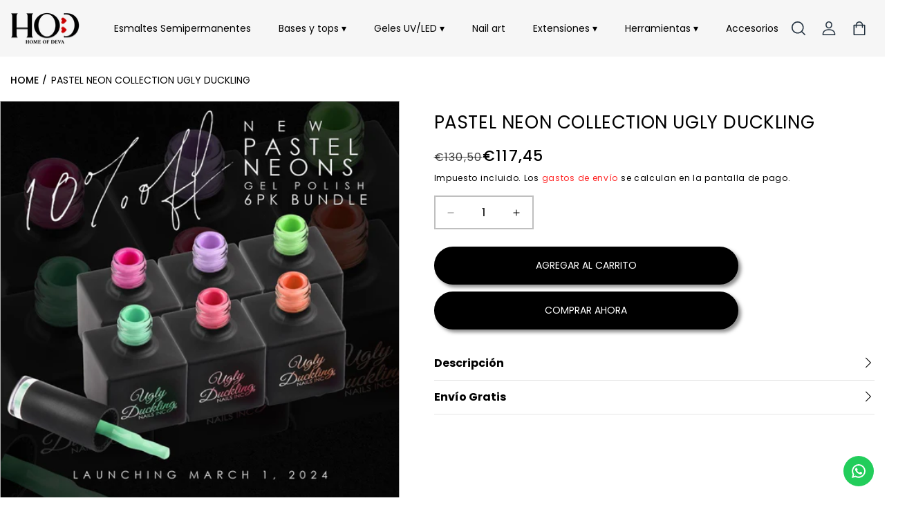

--- FILE ---
content_type: text/css
request_url: https://homeofdeva.com/cdn/shop/t/25/assets/tapita-megamenu.css?v=50297581525204175681713518271
body_size: -268
content:
.dropdown-button,.megamenu_items .dropdown-button{display:none}.tapita-megamenu a{text-decoration:none}.tapita-megamenu img{width:auto;max-width:100%;height:auto}.megamenu-dropdown .grid-megamenu{display:flex;flex-wrap:wrap}.megamenu-dropdown .grid-megamenu .grid-megamenu_item{padding:15px}.megamenu-dropdown .grid-megamenu .grid-megamenu_item.megamenu-grid-category{padding:0}.megamenu-dropdown .megamenu-list{list-style:none;margin:0;padding:0;display:flex;flex-wrap:wrap}.megamenu-dropdown .megamenu-list .megamenu-category-item{padding:15px}.megamenu-dropdown .megamenu-list.mega-1-columns .megamenu-category-item{width:100%}.megamenu-dropdown .megamenu-list.mega-2-columns .megamenu-category-item{width:50%}.megamenu-dropdown .megamenu-list.mega-3-columns .megamenu-category-item{width:33.333333%}.megamenu-dropdown .megamenu-list.mega-4-columns .megamenu-category-item{width:25%}.megamenu-dropdown .megamenu-list.mega-5-columns .megamenu-category-item{width:20%}.megamenu-dropdown .megamenu-list.mega-6-columns .megamenu-category-item{width:16.6666667%}.megamenu-dropdown .link-parent{font-weight:500;text-transform:uppercase;opacity:.6;margin-bottom:.5rem}.megamenu-dropdown .child-category{margin:0;padding:0;list-style:none}.megamenu-dropdown .child-category a{padding:.2rem 0;display:table}.tapita-horizontal-menu .horizontal-items{position:relative;margin:0;padding:0;list-style:none}.tapita-horizontal-menu .horizontal-items:after{content:"";display:block;clear:both}.tapita-horizontal-menu .horizontal-items .item-left{float:left;margin-right:20px}.tapita-horizontal-menu .horizontal-items .item-right{float:right;margin-left:20px}.tapita-horizontal-menu .horizontal-items .menu-item>a{display:block;padding:5px 0}.tapita-horizontal-menu .horizontal-items .drop-left-item,.tapita-horizontal-menu .horizontal-items .drop-right-item{position:relative}.tapita-horizontal-menu .horizontal-items .drop-left-container,.tapita-horizontal-menu .horizontal-items .drop-right-container{position:static}.tapita-horizontal-menu .horizontal-items .megamenu-dropdown{position:absolute;top:100%;z-index:500;padding:15px;opacity:0;visibility:hidden;box-shadow:0 0 15px #00000026;border-radius:6px;transition-duration:.2s;transition-delay:.2s}.tapita-horizontal-menu .horizontal-items .menu-item:hover .megamenu-dropdown{opacity:1;visibility:visible}.tapita-horizontal-menu .horizontal-items .drop-left-item .megamenu-dropdown,.tapita-horizontal-menu .horizontal-items .drop-left-container .megamenu-dropdown{left:0}.tapita-horizontal-menu .horizontal-items .drop-right-item .megamenu-dropdown,.tapita-horizontal-menu .horizontal-items .drop-right-container .megamenu-dropdown{right:0}.tapita-megamenu .block-image img{vertical-align:top}@media screen and (min-width: 1025px){.tapita-horizontal-menu .horizontal-items .drop-left-container .megamenu-dropdown .dropdown-content{max-height:60rem;overflow-y:auto}}
/*# sourceMappingURL=/cdn/shop/t/25/assets/tapita-megamenu.css.map?v=50297581525204175681713518271 */


--- FILE ---
content_type: text/css
request_url: https://homeofdeva.com/cdn/shop/t/25/assets/tapita-header-mobile.css?v=158541378421242011531715072013
body_size: 742
content:
.header-mobile{display:none;height:67px;padding:0 15px;margin:0 -15px}.mobile-navigation,.mobile-cart{width:50px;height:40px}.mobile-cart .header__icon .visually-hidden{display:none}.mobile-cart .header__icon--cart{padding-right:10px;text-align:right;float:right;display:block;line-height:40px;position:relative;top:-1px;padding-top:6px}.mobile-cart .header__icon--cart .cart-count-bubble{right:0;left:auto}.header-mobile_content{display:flex;justify-content:space-between;align-items:center;height:6.7rem}.header-mobile .mobile-logo{text-align:center}.header-mobile .mobile-logo{width:auto;height:6rem;display:flex;align-items:center}.header-mobile .mobile-logo a{display:flex;align-items:center}.header-mobile .mobile-logo .header__heading-logo{max-height:5rem;width:auto}.header-mobile .mobile-navigation button{border:none;background-color:transparent;width:40px;height:40px;text-align:center;line-height:40px;display:flex;align-items:center;margin-left:-10px;justify-content:center}.header-mobile .mobile-navigation button svg:last-child{display:none}.header-mobile .mobile-navigation button.active svg:first-child{display:none}.header-mobile .mobile-navigation button.active svg:last-child{display:block}.nav-mobile_content .megamenu_items{list-style:none;margin:0;padding:0}.nav-mobile_content .megamenu_items .megamenu-dropdown{display:none;width:unset!important;background-color:#fff!important;color:#333!important;position:absolute;left:0;top:-1.5rem;right:0;min-height:100vh;transform:translate(100%);margin-right:-4rem;z-index:10;transition:.3s}.nav-mobile_content .megamenu_items .show-dropdown>.megamenu-dropdown{display:block}.nav-mobile_content .megamenu_items .show-dropdown.animate>.megamenu-dropdown{transform:translate(0);margin-right:0}.nav-mobile_content .megamenu_items .show-dropdown .megamenu-dropdown a{color:#222!important}.nav-mobile_content .megamenu_items>.menu-item{display:flex;justify-content:space-between;align-items:center}.nav-mobile_content .megamenu_items>.menu-item>a{text-transform:uppercase;font-weight:500;text-decoration:none;font-size:1.6rem;padding:4px 40px 4px 0;display:block;position:relative}.nav-mobile_content .megamenu_items>.menu-item>a .item-title{font-weight:500!important}.nav-mobile_content .megamenu_items .dropdown-button{transition:.2s;width:3rem;transform:rotate(-90deg);height:3rem;display:flex;flex-direction:column-reverse;align-items:center}.nav-mobile_content .megamenu_items .dropdown-button svg{height:1.8rem}.nav-mobile_content .megamenu_items>.menu-item>a>.dropdown-button{width:36px;height:36px;text-align:center;line-height:36px;right:0;position:absolute;top:0}.nav-mobile_content .megamenu_items>.menu-item>a>.dropdown-button svg{height:8px;width:auto}.nav-mobile_content .megamenu_items .megamenu-dropdown .grid-megamenu,.nav-mobile_content .megamenu_items .megamenu-list{display:block}.nav-mobile_content .megamenu_items .megamenu-list .megamenu-category-item{width:100%!important;padding:0 0 1.5rem}.nav-mobile_content .megamenu_items .grid-megamenu .grid-megamenu_item{width:100%!important}.nav-mobile_content .megamenu_items .grid-megamenu .grid-megamenu_item img{width:auto;max-width:100%;height:auto}.nav-mobile_content .megamenu_items .megamenu-dropdown a{text-decoration:none}.nav-mobile_content #nav-horizontal .nav-loader{max-width:100px;margin:0 auto;height:100%;display:flex;justify-content:center;align-items:center}.nav-mobile_content #nav-horizontal .loader:after{animation:hitZak .6s linear infinite alternate}.mobile-search .field:before,.mobile-search .field:after{display:none}.mobile-search .search__input.field__input{padding-right:4rem;border:1px solid #ddd!important;box-shadow:none;height:4.5rem;border-radius:3px;padding:0 4.5rem 0 1.5rem;font-size:16px}.mobile-search .field__input::placeholder{opacity:1}.mobile-search .search__button{top:.2rem}.mobile-account a svg{height:20px;margin-right:2px}.mobile-account a{text-transform:uppercase;text-decoration:none;font-weight:500;color:#222;display:flex;align-items:center;gap:5px}.mobile-nav tapita-modal-header{display:none}.mobile-nav tapita-modal-dialog,.mobile-nav tapita-modal-content,.mobile-nav tapita-modal-body{height:100%}.mobile-nav .mobile-nav-container{position:relative;height:100%}.mobile-nav .nav-mobile_content{overflow-y:auto;min-height:100%;padding-bottom:2rem}.megamenu-back{display:none;font-weight:700;border-bottom:1px solid #ddd;margin-bottom:1.5rem;background:#fff;top:-15px;padding:1.5rem 0;z-index:20;position:sticky}.mobile-nav tapita-modal-dialog{top:106px!important;bottom:0!important;height:unset!important;border-top:1px solid #ddd}.mobile-nav{height:unset;top:106rem;bottom:0;background:none}.mobile-nav .dropdown-content{padding-bottom:2rem}tapita-modal-component.modal-top-search{z-index:100}tapita-modal-component.modal-top-search tapita-modal-header{border:none;justify-content:end}tapita-modal-component.modal-top-search tapita-modal-header .modal-title{display:none}tapita-modal-component.modal-top-search[data-position=top] tapita-modal-body{padding-top:0;margin-top:-2rem}@media screen and (max-width: 1024px){.tapita-header{height:6.7rem}.header-desktop{display:none}.header-mobile{display:block}.megamenu-back{display:flex;align-items:center;gap:.5rem}.megamenu-back svg{height:1.8rem;transform:rotate(90deg);margin-left:-.5rem}.predictive-search--header{overflow-y:auto}.search-form-mobile .field:before,.search-form-mobile .field:after{display:none}.predictive-search__results-groups-wrapper:not(.predictive-search__results-groups-wrapper--no-suggestions){display:flex!important;flex-direction:column-reverse!important;padding-bottom:2rem}.search-form-mobile .field__input{outline:none!important;box-shadow:none!important;font-size:1.6rem;padding:1rem!important;border:1px solid #ddd}.search-form-mobile .field{margin-bottom:1rem}.search-form-mobile .reset__button{display:none}.customer-settings{display:flex;align-items:center;justify-content:space-between}.mobile-language-currency{display:flex;align-items:center;gap:2rem}.mobile-language-currency .localization-form__select{padding:1rem 1.5rem 1rem 0;text-transform:uppercase}.mobile-language-currency .country-name{display:none}.mobile-language-currency .country-selector__list{padding-bottom:5rem}.mobile-language-currency .country-selector__close-button.link{display:none}.mobile-language-currency .disclosure__list-wrapper{right:0;left:auto}.mobile-language-currency .country-filter{padding:2rem 2rem .6rem 1.5rem}.mobile-language-currency .localization-form__select .icon-caret{margin-top:-.1rem}.predictive-search--header{max-height:unset!important}.cart-drawer{width:100%}}@media screen and (max-width: 767px){.drawer__inner{width:100%!important;max-width:unset!important}.predictive-search--header .grid__item{width:50%!important}}.cart-search-mobile{position:relative}.btn-mobile-search{position:absolute;top:50%;margin-top:-2rem;right:3.5rem;z-index:10}.btn-mobile-search .btn-search-mobile{width:4rem;height:4rem;background:none;border:none;padding:0;text-align:center;display:flex;align-items:center;justify-content:center}
/*# sourceMappingURL=/cdn/shop/t/25/assets/tapita-header-mobile.css.map?v=158541378421242011531715072013 */


--- FILE ---
content_type: text/css
request_url: https://homeofdeva.com/cdn/shop/t/25/assets/theme.css?v=87691052155001319021713518271
body_size: 633
content:
.tapita-header .customer{max-width:unset!important;padding:0 2px!important;margin:unset!important;text-align:unset!important}.customer .customer-form form{margin-top:0}.customer-form .pass-recover{text-align:right;padding-top:5px}.customer-form>p{margin-top:0}.customer-form .btn-account{margin:30px 0 20px}.customer-form .btn-account+.btn-account{margin-top:0}.customer-form .account-register{text-align:center}.customer-form .account-register span{opacity:.6}.pagination-wrapper .pagination{display:block}.product-card-wrapper .card{border:none}.loader-cycle{width:48px;height:48px;border:5px solid #fff;border-bottom-color:transparent;border-radius:50%;display:inline-block;box-sizing:border-box;animation:rotation 1s linear infinite}@keyframes rotation{0%{transform:rotate(0)}to{transform:rotate(360deg)}}.loader{width:100%;height:2px;display:inline-block;position:relative;overflow:hidden}.loader:after{content:"";width:50px;height:2px;background:rgba(var(--color-foreground),.5);position:absolute;top:0;left:0;box-sizing:border-box;animation:hitZak .3s linear infinite alternate}@keyframes hitZak{0%{left:0;transform:translate(-1%)}to{left:100%;transform:translate(-99%)}}.shopify-section .section-ladyload>.loader{max-width:300px;margin:30rem auto;display:block}.shopify-section .section-ladyload>.loader:after{animation:hitZak .8s linear infinite alternate}.sticky-button-cart{position:fixed;bottom:0;left:0;right:0;z-index:80;padding:1rem 0;box-shadow:0 0 15px #0000001a;transform:translateY(110%);transition:.2s}.sticky-button-cart.active{transform:translateY(0)}.sticky-button-cart .sticky-product{display:flex;align-items:center;gap:1.5rem}.sticky-button-cart .sticky-product img{width:auto;max-height:6rem;vertical-align:top}.sticky-button-cart .product-name{margin:0;font-size:1.8rem;font-weight:400}.sticky-button-cart .sticky-button-content{display:flex;align-items:center;justify-content:space-between}.sticky-button-cart tapita-quantity-input .quantity__input{background-color:transparent;min-width:2rem}.sticky-button-cart .sticky-product-input tapita-quantity-input{display:flex;align-items:center;gap:1rem}.sticky-button-cart .sticky-product-input .button{height:4.9rem}.sticky-button-cart .sticky-product-input .button .button-text{transition:.1s}.sticky-button-cart .sticky-product-input .button .loading__spinner{opacity:0;transition:.1s}.sticky-button-cart .sticky-product-input .button.loading .loading__spinner{opacity:1}.sticky-button-cart .sticky-product-input .button.loading .button-text{opacity:0}body.show-sticky-add-cart{padding-bottom:8rem}tapita-wishlist-compare{position:relative}tapita-wishlist-compare .loader-cycle{width:2rem;height:2rem;position:absolute;border:2px solid #222;top:50%;border-bottom-color:transparent;left:50%;margin-left:-1rem;margin-top:-1rem;opacity:0;visibility:hidden;transition:.1s}tapita-wishlist-compare .wishlist-compare-icon{line-height:0;opacity:1;visibility:visible;transition:.1s}tapita-wishlist-compare.loading .wishlist-compare-icon{opacity:0;visibility:hidden}tapita-wishlist-compare.loading .loader-cycle{opacity:1;visibility:visible}.wishlist-page #wishlist-grid .card-wrapper .wishlist-compare[data-type=wishlist],.compare-page #compare-grid .card-wrapper .wishlist-compare[data-type=compare]{display:none}.back-to-top{opacity:0;visibility:hidden;cursor:pointer;display:flex;width:4.5rem;height:4.5rem;position:fixed;right:2rem;bottom:2rem;z-index:20;justify-content:center;align-items:center;transition:.2s}.back-to-top:hover{background-color:rgb(var(--color-primary));color:rgb(var(--color-text-on-primary))}.back-to-top.active{opacity:1;visibility:visible}.cookie-notification{width:calc(100% - 4rem);max-width:30rem;padding:3rem;position:fixed;right:2rem;bottom:2rem;z-index:20;transform:translate(calc(100% + 40px));box-shadow:0 0 15px #0000001a;transition:.2s}.cookie-notification.active{transform:translate(0)}.show-sticky-add-cart .cookie-notification{bottom:9rem}.cookie-notification .cookie-description{margin-bottom:2rem}.cookie-notification .cookie-buttons{display:flex;flex-direction:column;gap:1rem}.cookie-notification .cookie-buttons .button{padding:.8rem 2rem}@media screen and (max-width: 768px){.newsletter-popup-container{margin:40px 0 30px}.newsletter-popup-container .newsletter-popup_image,.newsletter-popup-container .newsletter-popup_info{width:100%}.newsletter-popup-container .newsletter-popup_image{margin-bottom:3rem}.newsletter-popup-container .newsletter-popup_info{padding:0 1.5rem}.sticky-button-cart .sticky-product{display:none}.sticky-button-cart .sticky-product-input,.sticky-button-cart .sticky-product-input .button{width:100%}.sticky-button-cart .sticky-product-input .button{padding:0 1rem}body.show-sticky-add-cart{padding-bottom:8rem}}.layout-rtl .field__label,.layout-rtl .customer .field label{right:calc(var(--inputs-border-width) + 2rem);left:auto}.layout-rtl .field__input:focus~.field__label,.layout-rtl .field__input:not(:placeholder-shown)~.field__label,.layout-rtl .field__input:-webkit-autofill~.field__label,.layout-rtl .customer .field input:focus~label,.layout-rtl .customer .field input:not(:placeholder-shown)~label,.layout-rtl .customer .field input:-webkit-autofill~label{right:calc(var(--inputs-border-width) + 1.3rem);left:auto}.layout-rtl .link-button a:before{right:0;left:auto}.layout-rtl .drawer__inner{transform:translate(-100%)!important}.layout-rtl .drawer__close{left:10px!important;right:auto!important}.layout-rtl .drawer.active .drawer__inner{transform:translate(0)!important}.layout-rtl .dd-review-star-half{right:0;left:auto}
/*# sourceMappingURL=/cdn/shop/t/25/assets/theme.css.map?v=87691052155001319021713518271 */


--- FILE ---
content_type: text/css
request_url: https://homeofdeva.com/cdn/shop/t/25/assets/tapita-listing.css?v=176795652506909728581713518271
body_size: -412
content:
.facets-vertical .facets__heading--vertical{display:none!important}.facets-vertical .facets__summary span{font-size:1.8rem;text-transform:uppercase;font-weight:500}.facets-vertical .facets__summary{color:rgba(var(--color-foreground),1)}.facets-vertical .facets__summary:hover .facets__summary-label{text-decoration:none}.facets-vertical summary .icon-caret{height:.7rem;top:calc(50% - 1rem)}.facets-vertical .facets__disclosure-vertical{border:none;margin-bottom:1rem}.facet-checkbox svg{opacity:.4}.facet-checkbox .item-count{position:absolute;right:.2rem;opacity:.5}.layout-rtl .facet-checkbox .item-count{left:.2rem;right:auto}.facets-layout-list .facets__label:hover .facet-checkbox__text,.facets-layout-list input:focus~.facet-checkbox__text{text-decoration:none!important;color:var(--color-link-hover-scheme)}.facets-vertical .facets-container{padding-top:0}.facets-vertical .facets-container details summary{padding-top:0}
/*# sourceMappingURL=/cdn/shop/t/25/assets/tapita-listing.css.map?v=176795652506909728581713518271 */


--- FILE ---
content_type: text/css
request_url: https://homeofdeva.com/cdn/shop/t/25/assets/component-card.css?v=158060400822546703061713518271
body_size: 2323
content:
.card-wrapper{color:inherit;height:100%;position:relative;text-decoration:none}.card .card__information .dd-review-count{display:none}.card{text-decoration:none}.card:not(.ratio){display:flex;flex-direction:column;height:100%}.card.card--horizontal{--text-alignment: left;--image-padding: 0rem;flex-direction:row;align-items:flex-start;gap:1.5rem}.card--horizontal.ratio:before{padding-bottom:0}.card--card.card--horizontal{padding:1.2rem}.card--card.card--horizontal.card--text{column-gap:0}.card--card{height:100%}.card__media+.card__content{margin:0;padding:0;display:none}.card__media .link-overlay{text-decoration:none!important;display:block;position:absolute;top:0;right:0;bottom:0;left:0;z-index:1}.card .card__inner .card__media .card__badge .badge{text-transform:uppercase;font-weight:400;font-size:1.4rem;padding:.6rem 1rem}.card .card__inner .card__media .card__badge{position:absolute;z-index:1}.card .card__inner .card__media .card__badge.bottom{bottom:2rem}.card .card__inner .card__media .card__badge.top{top:2rem}.card .card__inner .card__media .card__badge.left{left:0}.card .card__inner .card__media .card__badge.right{right:0}.card--card,.card--standard .card__inner{position:relative;box-sizing:border-box;border-radius:var(--border-radius);border:var(--border-width) solid rgba(var(--color-foreground),var(--border-opacity))}.card--card.gradient,.card__inner.gradient{transform:perspective(0)}.card__inner.color-scheme-1{background:transparent}.card .card__inner .card__media{overflow:hidden;z-index:0;border-radius:calc(var(--border-radius) - var(--border-width) - var(--image-padding))}.card--card .card__inner .card__media{border-bottom-right-radius:0;border-bottom-left-radius:0}.card--standard.card--text{background-color:transparent}.card__media,.card .media{bottom:0;position:absolute;top:0}.card .media{width:100%}.card__media{margin:var(--image-padding);width:calc(100% - 2 * var(--image-padding))}.card--standard .card__media{margin:var(--image-padding)}.card__inner{width:100%;position:relative}.card--media .card__inner .card__content{position:relative;padding:calc(var(--image-padding) + 1rem)}.card__content{display:grid;grid-template-rows:minmax(0,1fr) max-content minmax(0,1fr);padding:1rem;width:100%;flex-grow:1}.card__content--auto-margins{grid-template-rows:minmax(0,auto) max-content minmax(0,auto)}.card__information{grid-row-start:2;padding:1.3rem 1rem}.card:not(.ratio)>.card__content{grid-template-rows:max-content minmax(0,1fr) max-content auto}.card-information .card__information-volume-pricing-note{margin-top:.6rem;line-height:calc(.5 + .4 / var(--font-body-scale));color:rgba(var(--color-foreground),.75)}@media screen and (min-width: 750px){.card__information{padding-bottom:1.7rem;padding-top:1.7rem}}.card__badge{align-self:flex-end;grid-row-start:3;justify-self:flex-start}.card__badge.top{align-self:flex-start;grid-row-start:1}.card__badge.right{justify-self:flex-end}.card:not(.card--horizontal)>.card__content>.card__badge{margin:1.3rem}.card__media .media img{height:100%;object-fit:cover;object-position:center center;width:100%}.card__inner:not(.ratio)>.card__content{height:100%}.card__heading{margin-top:0;margin-bottom:0;font-size:1.6rem;font-weight:400}.card__heading a{transition:.1s}.card__heading a:hover{color:var(--color-link-hover-scheme)}.card-vendor{margin-bottom:.8rem}.card__content{position:relative}.card-vendor .caption-with-letter-spacing{letter-spacing:unset;text-transform:unset;font-size:1.4rem}.card__heading:last-child{margin-bottom:0}.card--horizontal .card__heading,.card--horizontal .price__container .price-item,.card--horizontal__quick-add{font-size:calc(var(--font-heading-scale) * 1.2rem)}.card--horizontal .card-information>*:not(.visually-hidden:first-child)+*:not(.rating):not(.card__information-volume-pricing-note){margin-top:0}.card--horizontal__quick-add:before{box-shadow:none}@media only screen and (min-width: 750px){.card--horizontal .card__heading,.card--horizontal .price__container .price-item,.card--horizontal__quick-add{font-size:calc(var(--font-heading-scale) * 1.3rem)}}.card--card.card--media>.card__content{margin-top:calc(0rem - var(--image-padding))}.card--standard.card--text a:after,.card--card .card__heading a:after{bottom:calc(var(--border-width) * -1);left:calc(var(--border-width) * -1);right:calc(var(--border-width) * -1);top:calc(var(--border-width) * -1)}.card__heading a:after{outline-offset:.3rem}.card__heading a:focus:after{box-shadow:0 0 0 .3rem rgb(var(--color-background)),0 0 .5rem .4rem rgba(var(--color-foreground),.3);outline:.2rem solid rgba(var(--color-foreground),.5)}.card__heading a:focus-visible:after{box-shadow:0 0 0 .3rem rgb(var(--color-background)),0 0 .5rem .4rem rgba(var(--color-foreground),.3);outline:.2rem solid rgba(var(--color-foreground),.5)}.card__heading a:focus:not(:focus-visible):after{box-shadow:none;outline:0}.card__heading a:focus{box-shadow:none;outline:0}@media screen and (min-width: 990px){.card .media.media--hover-effect>img:only-child,.card-wrapper .media.media--hover-effect>img:only-child{transition:transform var(--duration-long) ease}.card:hover .media.media--hover-effect>img:first-child:only-child,.card-wrapper:hover .media.media--hover-effect>img:first-child:only-child{transform:scale(1.03)}.card-wrapper:hover .media.media--hover-effect>img:first-child:not(:only-child){opacity:0}.card-wrapper:hover .media.media--hover-effect>img+img{opacity:1;transition:transform var(--duration-long) ease;transform:scale(1.03)}.underline-links-hover:hover a{text-decoration:underline;text-underline-offset:.3rem}}.card--standard.card--media .card__inner .card__information,.card--standard.card--text:not(.card--horizontal)>.card__content .card__heading:not(.card__heading--placeholder),.card--standard:not(.card--horizontal)>.card__content .card__badge,.card--standard.card--text.article-card>.card__content .card__information,.card--standard>.card__content .card__caption{display:none}.card--standard:not(.card--horizontal) .placeholder-svg{width:100%}.card--standard>.card__content{padding:0}.card--standard>.card__content .card__information{padding-left:0;padding-right:0;padding-bottom:0}.card--card.card--media .card__inner .card__information,.card--card.card--text .card__inner,.card--card.card--media>.card__content .card__badge{display:none}.card--horizontal .card__badge,.card--horizontal.card--text .card__inner{display:none}.card--extend-height{height:100%}.card--extend-height.card--standard.card--text,.card--extend-height.card--media{display:flex;flex-direction:column}.card--extend-height.card--standard.card--text .card__inner,.card--extend-height.card--media .card__inner{flex-grow:1}.card .icon-wrap{margin-left:.8rem;white-space:nowrap;transition:transform var(--duration-short) ease;overflow:hidden}.layout-rtl .collection-list__item .card .icon-wrap{margin-right:.8rem;margin-left:0}.layout-rtl .collection-list__item .card .icon-wrap svg{transform:rotate(180deg)}.card-information>*+*{margin-top:.5rem}.card-information{width:100%}.card-information>*{line-height:calc(1 + .4 / var(--font-body-scale));color:rgb(var(--color-foreground))}.card-information>.price{color:rgb(var(--color-foreground))}.card--horizontal .card-information>.price{color:rgba(var(--color-foreground),.75)}.card-information>.rating{margin-top:.4rem}.card-information>*:not(.visually-hidden:first-child)+*:not(.rating):not(.card__information-volume-pricing-note){margin-top:.7rem}.card-information .caption{letter-spacing:.07rem}.card-article-info{margin-top:1rem}.card--shape .card__content{padding-top:0}.card--shape.card--standard:not(.card--text) .card__inner{border:0;background-color:transparent;filter:drop-shadow(var(--shadow-horizontal-offset) var(--shadow-vertical-offset) var(--shadow-blur-radius) rgba(var(--color-shadow),var(--shadow-opacity)))}.card--shape.card--standard:not(.card--text) .card__inner:after{display:none}.grid__item:nth-child(2n) .shape--blob{clip-path:polygon(var(--shape--blob-2))}.grid__item:nth-child(3n) .shape--blob{clip-path:polygon(var(--shape--blob-3))}.grid__item:nth-child(4n) .shape--blob{clip-path:polygon(var(--shape--blob-4))}.grid__item:nth-child(5n) .shape--blob{clip-path:polygon(var(--shape--blob-5))}.grid__item:nth-child(7n) .shape--blob{clip-path:polygon(var(--shape--blob-6))}.grid__item:nth-child(8n) .shape--blob{clip-path:polygon(var(--shape--blob-1))}.card-wrapper .product-buttons{position:absolute;display:flex;gap:2rem;bottom:2rem;left:2rem;right:2rem;z-index:10;transform:translateY(2rem);opacity:0;visibility:hidden;transition:.2s}.card-wrapper .card__inner:hover .product-buttons{opacity:1;transform:translateY(0);visibility:visible}.card-wrapper .button-cart{width:100%}.card-wrapper .btn-variants_popup,.card-wrapper .quick-add__submit{background-color:rgb(var(--color-primary));color:rgb(var(--color-text-on-primary));border:none;height:4rem;line-height:4rem;padding:0 2rem;width:100%}.card-wrapper .quick-add__submit{opacity:1!important}.card-wrapper .quick-add__submit.loading>span{display:none}.card-wrapper tapita-quickview{display:block}.card-wrapper .btn-quickview{background-color:#fff;color:#222;border:none;width:4rem;height:4rem;border-radius:50%;display:flex;cursor:pointer;align-items:center;justify-content:center}.card-wrapper .btn-quickview .quickview-icon{line-height:0}.card-wrapper tapita-quickview .loading__spinner svg{vertical-align:middle}.card-wrapper tapita-quickview .loading__spinner{display:none}.card-wrapper tapita-quickview.loading .quickview-icon{display:none}.card-wrapper tapita-quickview.loading .loading__spinner{display:block!important}.quickview-modal .product-details{display:none}.quickview-modal .product__view-details{display:block!important}.card-wrapper tapita-modal-variants{position:absolute;top:0;right:0;bottom:0;left:0;display:grid;background-color:#00000080;padding:0;align-items:end;overflow-y:auto;z-index:15}.card-wrapper tapita-modal-variants .variants-content{padding:2rem;background-color:#f6f6f6;position:relative}.card-wrapper tapita-modal-variants .variants-content-ajax>.loading__spinner{padding:2rem 0;display:grid;align-items:center;justify-content:center;position:relative;margin:0 auto}.card-wrapper tapita-modal-variants .variants-content-ajax>.loading__spinner svg{width:2.6rem;height:2.6rem}.card-wrapper tapita-modal-variants .product-form__input{flex-wrap:wrap;display:flex;margin:0 0 1rem;padding:0;border:none;gap:0}.card-wrapper tapita-modal-variants .product-form__submit{margin:0;height:4rem;border:none;padding:0 2rem}.card-wrapper tapita-modal-variants .product-form__input--pill input[type=radio]+label{margin-right:.5rem}.card-wrapper .variant-buttons{display:flex;gap:2rem}.card-wrapper .variant-buttons .product-form__buttons{max-width:unset;width:100%}.card-wrapper .product-form__input legend{width:unset;text-transform:unset;padding:0}.card-wrapper .variants-container .product-title{font-size:1.6rem;font-weight:700;margin-bottom:0}.card-wrapper .variants-container .product-price_container{margin-bottom:1rem;opacity:.6}.card-wrapper tapita-variants.loading .button-text{display:none}.card-wrapper tapita-variants.loading .loading__spinner{display:block!important;line-height:0}.card-wrapper tapita-modal-variants .close-modal-variant{color:inherit;cursor:pointer;width:3rem;height:3rem;border:none;background:none;padding:0;display:flex;align-items:center;justify-content:center;position:absolute;right:.5rem;top:.5rem}.card-wrapper tapita-modal-variants .close-modal-variant svg{height:1.3rem}.card-wrapper .cart-icon{display:none}.card-wrapper .btn-add-cart.loading .button-text{opacity:0}.card-wrapper .product-wishlist-compare{z-index:5;position:absolute;top:2rem;right:2rem;opacity:0;visibility:hidden;transition:.2s}.layout-rtl .card-wrapper .product-wishlist-compare{left:2rem;right:auto}.card-wrapper .card__inner:hover .product-wishlist-compare{opacity:1;visibility:visible}.card-wrapper tapita-remove-wishlist-compare,.card-wrapper .wishlist-compare{display:flex;align-items:center;justify-content:center;width:4rem;height:4rem;background-color:#fff;margin-bottom:1rem;color:#222;cursor:pointer;border-radius:50%}.card-wrapper tapita-remove-wishlist-compare svg{height:1.1rem}.card-wrapper .wishlist-compare.added{background-color:#fd5c63;color:#fff}@media (prefers-reduced-motion: no-preference){.product-card-wrapper .shape--round{transition:clip-path var(--duration-long) ease}.product-card-wrapper:hover .shape--round{clip-path:ellipse(47% 47% at 50% 50%)}.product-card-wrapper .shape--blob{transition:clip-path var(--duration-long) ease-in-out}.product-card-wrapper:hover .shape--blob{clip-path:polygon(var(--shape--blob-5))}.grid__item:nth-child(2n) .product-card-wrapper:hover .shape--blob{clip-path:polygon(var(--shape--blob-6))}.grid__item:nth-child(3n) .product-card-wrapper:hover .shape--blob{clip-path:polygon(var(--shape--blob-1))}.grid__item:nth-child(4n) .product-card-wrapper:hover .shape--blob{clip-path:polygon(var(--shape--blob-2))}.grid__item:nth-child(5n) .product-card-wrapper:hover .shape--blob{clip-path:polygon(var(--shape--blob-3))}.grid__item:nth-child(7n) .product-card-wrapper:hover .shape--blob{clip-path:polygon(var(--shape--blob-4))}.grid__item:nth-child(8n) .product-card-wrapper:hover .shape--blob{clip-path:polygon(var(--shape--blob-5))}}.card-wrapper .product-buttons tapita-wishlist-compare{display:none}@media only screen and (max-width: 1024px){.card-wrapper .product-buttons{opacity:1;visibility:visible;display:flex;flex-direction:column-reverse;position:absolute;gap:.5rem;top:.5rem;right:.5rem;left:auto;bottom:auto;transform:none}.layout-rtl .card-wrapper .product-buttons{left:.5rem;right:auto}.card-wrapper .btn-quickview{width:3.5rem;height:3.5rem}.card-wrapper .product-buttons .btn-add-cart{display:flex;width:3.5rem;height:3.5rem;padding:0;background:#fff;color:#222;align-items:center;min-width:unset;border-radius:50%;justify-content:center}.card-wrapper .product-buttons .btn-add-cart .button-text{display:none}.card-wrapper .cart-icon{display:block;line-height:0}.variants-modal{position:fixed;display:flex;align-items:end;bottom:0;right:0;left:0;top:0;background-color:#0000004d;z-index:100}.variants-modal .variants-content{width:100%;background:#fff;padding:1.5rem;max-height:80%;position:relative;overflow-y:auto}.variants-modal .variants-content .button-quickview{display:none}.variants-modal .variants-content fieldset{background:none;padding:0;border:none;margin:0 0 2rem}.variants-modal .variants-content fieldset legend{margin:0 0 .2rem;font-weight:700;padding:0}.variants-modal .variants-content .product-title{font-weight:700;font-size:1.6rem}.variants-modal .variants-content .close-modal-variant{color:inherit;cursor:pointer;width:3rem;height:3rem;border:none;background:none;padding:0;display:flex;align-items:center;justify-content:center;position:absolute;right:.5rem;top:.5rem}.variants-modal .variants-content .close-modal-variant svg{height:1.3rem}.variants-modal .variants-content .product-price_container{margin:.5rem 0;opacity:.7}.btn-add-cart.loading .cart-icon,tapita-variants.loading .btn-add-cart .cart-icon{display:none}.variants-modal .variants-content-ajax>.loading__spinner{width:1.8rem;display:block;margin:2rem auto 1rem;position:relative}.card-wrapper .product-wishlist-compare{display:none}.card-wrapper .product-buttons tapita-wishlist-compare{display:flex}.card-wrapper tapita-remove-wishlist-compare,.card-wrapper .wishlist-compare{width:3.5rem;height:3.5rem;margin-bottom:0}}
/*# sourceMappingURL=/cdn/shop/t/25/assets/component-card.css.map?v=158060400822546703061713518271 */


--- FILE ---
content_type: text/css
request_url: https://homeofdeva.com/cdn/shop/t/25/assets/tapita-product-slider.css?v=96164445253374381311713518271
body_size: -387
content:
.tapita-grid-product-slider .swiper-button-next:after,.tapita-grid-product-slider .swiper-button-prev:after{font-size:28px;opacity:.6}.tapita-grid-product-slider .swiper-button-next,.tapita-grid-product-slider .swiper-rtl .swiper-button-prev,.tapita-grid-product-slider .swiper-button-prev,.tapita-grid-product-slider .swiper-rtl .swiper-button-next{width:4rem}.grid-product-slider{position:relative}.tapita-grid-product-slider .swiper-button-next,.tapita-grid-product-slider .swiper-rtl .swiper-button-prev{right:-6rem}.tapita-grid-product-slider .swiper-button-prev,.tapita-grid-product-slider .swiper-rtl .swiper-button-next{left:-6rem}.layout-rtl .tapita-grid-product-slider .swiper-button-next{left:-6rem;right:auto}.layout-rtl .tapita-grid-product-slider .swiper-button-prev{right:-6rem;left:auto}.layout-rtl .tapita-grid-product-slider .swiper-button-next,.layout-rtl .tapita-grid-product-slider .swiper-button-prev{transform:rotate(180deg)}@media screen and (max-width: 1024px){.tapita-grid-product-slider .swiper-button-next,.tapita-grid-product-slider .swiper-rtl .swiper-button-prev{right:0}.tapita-grid-product-slider .swiper-button-prev,.tapita-grid-product-slider .swiper-rtl .swiper-button-next{left:0}.layout-rtl .tapita-grid-product-slider .swiper-button-next{left:0;right:auto}.layout-rtl .tapita-grid-product-slider .swiper-button-prev{right:0;left:auto}}
/*# sourceMappingURL=/cdn/shop/t/25/assets/tapita-product-slider.css.map?v=96164445253374381311713518271 */


--- FILE ---
content_type: text/css
request_url: https://homeofdeva.com/cdn/shop/t/25/assets/component-newsletter.css?v=100943572791281876081713518271
body_size: -285
content:
.newsletter-form{display:flex;flex-direction:column;justify-content:center;align-items:center;width:100%;position:relative}.newsletter-form__field-wrapper{width:100%;position:relative}.newsletter-popup_info .newsletter-form__field-wrapper .field__input::placeholder{opacity:1}.newsletter-form__field-wrapper .loader{opacity:0;visibility:hidden;transition:.1s;position:absolute;top:0;left:0;right:0}.newsletter-form__field-wrapper .loader:after{animation:hitZak 1s linear infinite alternate}.contact-form{position:relative}.contact-form.loading .newsletter-form__field-wrapper .loader{opacity:1;visibility:visible}.newsletter-popup_info .newsletter-form__field-wrapper .field__input{padding-left:1.5rem!important}.newsletter-form__field-wrapper .field__input{padding-right:5rem}.newsletter-form__field-wrapper .field{z-index:0}.newsletter-form__message{justify-content:center;margin-bottom:0}.newsletter-form__message--success{margin-top:2rem}.newsletter-popup-container .popup-social{align-items:center;border-top:1px solid rgba(0,0,0,.2);justify-content:center;margin-top:2rem;padding-top:2rem;gap:2rem}@media screen and (min-width: 750px){.newsletter-form__message{justify-content:flex-start}}.newsletter-form__button{width:4.4rem;margin:0;right:var(--inputs-border-width);top:0;height:100%;z-index:2}.newsletter-form__button:focus-visible{box-shadow:0 0 0 .3rem rgb(var(--color-background)),0 0 0 .4rem rgba(var(--color-foreground));background-color:rgb(var(--color-background))}.newsletter-form__button .icon{width:1.5rem}.modal-dialog-centered{display:flex;align-items:center;min-height:calc(100% - 1rem)}.tapita-modal_dialog.modal-dialog-centered{margin:1.5rem auto}@media screen and (min-width: 768px){.modal-dialog-centered{min-height:calc(100% - 3.5rem)}}
/*# sourceMappingURL=/cdn/shop/t/25/assets/component-newsletter.css.map?v=100943572791281876081713518271 */


--- FILE ---
content_type: text/javascript
request_url: https://homeofdeva.com/cdn/shop/t/25/assets/tapita-components.js?v=143857918936392695791713518271
body_size: 3098
content:
class TabItem extends HTMLElement{constructor(){super(),this.addEventListener("click",this.displayTabContainer.bind(this))}displayTabContainer(event){event.preventDefault();const tabContainerTarget=this.getAttribute("data-tab-target"),tabAjaxUrl=this.getAttribute("data-ajax-url");if(tabAjaxUrl&&!this.classList.contains("loaded")){if(this.closest("tapita-tabs-component").classList.add("component-loading"),this.classList.add("loading"),this.classList.contains("active"))return;{const ajaxDataElement=this.closest("tapita-tabs-component").querySelector('[data-ajax-content="'+tabContainerTarget+'"]');fetch(tabAjaxUrl).then(response=>response.text()).then(responseText=>{const elementToGet=this.getAttribute("data-ajax-element"),responseHTML=new DOMParser().parseFromString(responseText,"text/html");if(elementToGet){const tabContentHtml=responseHTML.querySelector(elementToGet);ajaxDataElement.innerHTML=tabContentHtml.innerHTML}else ajaxDataElement.innerHTML=responseText}).finally(()=>{this.activeTabContainer(),this.classList.add("loaded"),this.classList.remove("loading"),this.closest("tapita-tabs-component").classList.remove("component-loading")})}}else{if(this.classList.contains("active"))return;this.activeTabContainer()}}activeTabContainer(){const currentTabContainer=this.closest("tapita-tabs-component"),tabContainerTarget=this.getAttribute("data-tab-target");currentTabContainer.querySelectorAll("tapita-tab-item").forEach(element=>{element.classList.remove("active")}),this.classList.add("active"),currentTabContainer.querySelectorAll("tapita-tab-data").forEach(element=>{element.classList.remove("active")}),currentTabContainer.querySelector('[data-tab-container="'+tabContainerTarget+'"]').classList.add("active")}}customElements.define("tapita-tab-item",TabItem);class AccordionHeader extends HTMLElement{constructor(){super(),this.addEventListener("click",this.displayAccordionContainer.bind(this))}displayAccordionContainer(event){event.preventDefault();const currentAccordion=this.closest("tapita-accordion-component"),currentAccordionItem=this.closest("tapita-accordion-item");if(currentAccordion.getAttribute("data-type")=="group")if(currentAccordionItem.classList.contains("active")){currentAccordionItem.classList.remove("active");return}else{currentAccordion.querySelectorAll("tapita-accordion-item").forEach(element=>{element.classList.remove("active")}),currentAccordionItem.classList.add("active");return}else currentAccordionItem.classList.toggle("active")}}customElements.define("tapita-accordion-title",AccordionHeader);class ModalComponent extends HTMLElement{constructor(){super();const currentModalId=this.getAttribute("id"),btnOpenElement=document.querySelectorAll('[data-modal-target="'+currentModalId+'"]'),closeModalButton=this.querySelectorAll('[data-close="modal"]'),dontShowButton=this.querySelector("tapita-dont-show");if(this.addEventListener("click",this.closeModalComponent),btnOpenElement.forEach(element=>{element.addEventListener("click",this.showModal.bind(this))}),dontShowButton&&dontShowButton.addEventListener("click",this.dontShowModalAgain),(sessionStorage.getItem("modal-dont-show-"+currentModalId)==="false"||sessionStorage.getItem("modal-dont-show-"+currentModalId)===null)&&this.getAttribute("data-auto-open")=="true"){let timeDelay=0;const autoOpenModal=this;autoOpenModal.getAttribute("data-time-delay")&&(timeDelay=autoOpenModal.getAttribute("data-time-delay")*1e3),setTimeout(function(){autoOpenModal.classList.add("show"),document.getElementsByTagName("html")[0].classList.add("open-modal")},timeDelay)}closeModalButton.forEach(element=>{element.addEventListener("click",this.closeModal)})}showModal(e){e.preventDefault();const modalId=this.getAttribute("id"),btnOpenModal=document.querySelector('[data-modal-target="'+modalId+'"]');if(btnOpenModal.classList.contains("active")){btnOpenModal.classList.remove("active"),document.getElementsByTagName("html")[0].classList.remove("open-modal"),this.classList.remove("show");return}else{btnOpenModal.classList.add("active"),document.getElementsByTagName("html")[0].classList.add("open-modal"),this.classList.add("show"),this.scrollTop=0;return}}closeModal(e){e.preventDefault();const closeButton=this,currentModalId=this.closest("tapita-modal-component").getAttribute("id"),btnDontShow=this.closest("tapita-modal-component").querySelector("tapita-dont-show");btnDontShow&&(btnDontShow.classList.contains("active")?sessionStorage.setItem("modal-dont-show-"+currentModalId,"true"):sessionStorage.setItem("modal-dont-show-"+currentModalId,"false")),this.closest("tapita-modal-component").classList.remove("show");const buttonModal=document.querySelector('[data-modal-target="'+currentModalId+'"]');buttonModal&&buttonModal.classList.remove("active"),setTimeout(function(){document.getElementsByTagName("html")[0].classList.remove("open-modal")},200),setTimeout(function(){closeButton.closest("tapita-modal-component").classList.contains("quickview-modal")&&(document.getElementById(currentModalId).remove(),document.querySelectorAll("product-modal").forEach(modal=>{modal.remove()}))},400)}closeModalComponent(e){if(e.target===this){const currentModal=this,currentModalId=this.getAttribute("id"),btnDontShow=this.querySelector("tapita-dont-show"),buttonModal=document.querySelector('[data-modal-target="'+currentModalId+'"]');btnDontShow&&(btnDontShow.classList.contains("active")?sessionStorage.setItem("modal-dont-show-"+currentModalId,"true"):sessionStorage.setItem("modal-dont-show-"+currentModalId,"false")),this.classList.remove("show"),buttonModal&&buttonModal.classList.remove("active"),setTimeout(function(){document.getElementsByTagName("html")[0].classList.remove("open-modal")},200),setTimeout(function(){currentModal.classList.contains("quickview-modal")&&(currentModal.remove(),document.querySelectorAll("product-modal").forEach(modal=>{modal.remove()}))},200)}}dontShowModalAgain(){this.classList.toggle("active")}}customElements.define("tapita-modal-component",ModalComponent);class ProductQuickview extends HTMLElement{constructor(){super(),this.addEventListener("click",this.showQuickview.bind(this))}showQuickview(){const productUrl=this.getAttribute("data-product-url"),productId=this.getAttribute("data-product-id"),productTitle=this.getAttribute("data-product-title");this.closest("cart-drawer")&&(this.closest("cart-drawer").classList.remove("animate","active"),document.body.classList.remove("overflow-hidden"));let modalHtml="";modalHtml+='<tapita-modal-component id="product-modal_id-'+productId+'" class="quickview-modal fade" data-position="bottom">',modalHtml+='<tapita-modal-dialog class="color-scheme-1 gradient">',modalHtml+="<tapita-modal-content>",modalHtml+="<tapita-modal-header>",modalHtml+='<div class="modal-title">',modalHtml+=productTitle,modalHtml+="</div>",modalHtml+='<button class="close-modal" data-close="modal">',modalHtml+='<svg xmlns="http://www.w3.org/2000/svg" viewBox="0 0 16 16" fill="currentColor"><path d="M.293.293a1 1 0 011.414 0L8 6.586 14.293.293a1 1 0 111.414 1.414L9.414 8l6.293 6.293a1 1 0 01-1.414 1.414L8 9.414l-6.293 6.293a1 1 0 01-1.414-1.414L6.586 8 .293 1.707a1 1 0 010-1.414z"></path></svg>',modalHtml+="</button>",modalHtml+="</tapita-modal-header>",modalHtml+="<tapita-modal-body>",modalHtml+='<div class="modal-body_data-ajax modal-body_loading">',modalHtml+='<div class="loader-component"><span class="hidden">Loading...</span></div>',modalHtml+="</div>",modalHtml+="</tapita-modal-body>",modalHtml+="</tapita-modal-content>",modalHtml+="</tapita-modal-dialog>",modalHtml+="</tapita-modal-component>",document.getElementById("product-modal_id-"+productId)?this.showModal("product-modal_id-"+productId):(this.classList.add("loading"),document.body.insertAdjacentHTML("beforeend",modalHtml),document.getElementsByTagName("html")[0].classList.add("open-modal"),setTimeout(function(){document.getElementById("product-modal_id-"+productId).classList.add("show")},200),fetch(productUrl).then(response=>response.text()).then(responseText=>{const productContainer=document.getElementById("product-modal_id-"+productId).querySelector(".modal-body_data-ajax"),productElement=new DOMParser().parseFromString(responseText,"text/html").querySelector('section[id^="MainProduct-"]');productContainer.innerHTML=productElement.innerHTML,window.Shopify&&Shopify.PaymentButton&&Shopify.PaymentButton.init(),window.ProductModel&&window.ProductModel.loadShopifyXR(),this.preventVariantURLSwitching(),productContainer.querySelectorAll("script").forEach(oldScriptTag=>{const newScriptTag=document.createElement("script");Array.from(oldScriptTag.attributes).forEach(attribute=>{newScriptTag.setAttribute(attribute.name,attribute.value)}),newScriptTag.appendChild(document.createTextNode(oldScriptTag.innerHTML)),oldScriptTag.parentNode.replaceChild(newScriptTag,oldScriptTag)})}).finally(()=>{this.classList.remove("loading")}))}showModal(modalId){document.getElementById(modalId).classList.add("show"),document.getElementsByTagName("html")[0].classList.add("open-modal")}preventVariantURLSwitching(){const productId=this.getAttribute("data-product-id"),variantPicker=document.getElementById("product-modal_id-"+ +productId).querySelector("variant-selects");variantPicker&&variantPicker.setAttribute("data-update-url","false")}}customElements.define("tapita-quickview",ProductQuickview);class PopupVariantsInner extends HTMLElement{constructor(){super(),this.addEventListener("click",this.showVariantsPopup.bind(this))}showVariantsPopup(){let productUrl=this.getAttribute("data-product-url");const productId=this.getAttribute("data-product-id"),productElement=this.closest(".product-card-wrapper");document.querySelectorAll("tapita-modal-variants").forEach(modalItem=>{modalItem.remove()}),productUrl.toLowerCase().includes("pr_prod_strat")&&(productUrl=productUrl.split("?pr_prod_strat")[0]+"?section_id=tapita-variants");let modalHtml="";modalHtml+='<tapita-modal-variants id="variants-modal_id-'+productId+'" class="variants-modal scroll-bar fade show">',modalHtml+='<div class="variants-content">',modalHtml+='<button class="close-modal-variant" data-close="modal-variant"><svg xmlns="http://www.w3.org/2000/svg" viewBox="0 0 16 16" fill="currentColor"><path d="M.293.293a1 1 0 011.414 0L8 6.586 14.293.293a1 1 0 111.414 1.414L9.414 8l6.293 6.293a1 1 0 01-1.414 1.414L8 9.414l-6.293 6.293a1 1 0 01-1.414-1.414L6.586 8 .293 1.707a1 1 0 010-1.414z"></path></svg></button>',modalHtml+='<div class="variants-content-ajax">',modalHtml+='<div class="loading__spinner"> <svg class="spinner" xmlns:svg="http://www.w3.org/2000/svg" xmlns="http://www.w3.org/2000/svg" xmlns:xlink="http://www.w3.org/1999/xlink" version="1.0" viewBox="0 0 128 128" xml:space="preserve"><g><path d="M64 9.75A54.25 54.25 0 0 0 9.75 64H0a64 64 0 0 1 128 0h-9.75A54.25 54.25 0 0 0 64 9.75z" fill="currentColor"></path><animateTransform attributeName="transform" type="rotate" from="0 64 64" to="360 64 64" dur="800ms" repeatCount="indefinite"></animateTransform></g></svg></div>',modalHtml+="<div>",modalHtml+="<div>",modalHtml+="</tapita-modal-variants>",productElement.querySelector("tapita-modal-variants")?this.closest(".product-card-wrapper").querySelector("tapita-modal-variants").classList.add("show"):(this.classList.add("loading"),window.innerWidth<=1024?document.body.insertAdjacentHTML("beforeend",modalHtml):this.closest(".product-card-wrapper").querySelector(".card__inner").insertAdjacentHTML("beforeend",modalHtml),fetch(productUrl).then(response=>response.text()).then(responseText=>{const modalAjaxContent=document.querySelector("tapita-modal-variants").querySelector(".variants-content-ajax");modalAjaxContent.innerHTML=responseText}).finally(()=>{this.classList.remove("loading")}))}}customElements.define("tapita-variants",PopupVariantsInner);class PopupVariantsModal extends HTMLElement{constructor(){super(),this.querySelector('[data-close="modal-variant"]').addEventListener("click",this.closeModalVariant.bind(this)),this.addEventListener("click",this.closeModalVariantComponent)}closeModalVariant(){this.remove()}closeModalVariantComponent(e){e.target===this&&window.innerWidth<=1024&&this.remove()}}customElements.define("tapita-modal-variants",PopupVariantsModal);class PopupTabs extends HTMLElement{constructor(){super(),document.querySelectorAll("[data-tab-popup-target]").forEach(btnItem=>{btnItem.addEventListener("click",this.showModal)})}showModal(e){e.preventDefault();const currentModalId=this.getAttribute("data-tab-popup-target"),currentModal=document.getElementById(currentModalId),currentTabTrigger=this.getAttribute("data-item-tab-target");currentModal.querySelector('[data-tab-target="'+currentTabTrigger+'"]').click(),document.getElementsByTagName("html")[0].classList.add("open-modal"),currentModal.classList.add("show"),this.scrollTop=0}}customElements.define("tapita-popup-tab",PopupTabs);class LookBook extends HTMLElement{constructor(){super(),this.querySelector("tapita-lookbook-button").addEventListener("click",this.showLookbook)}showLookbook(){if(this.closest("tapita-lookbook-item").querySelector(".lookbook-item-dropdown"))this.closest("tapita-lookbook-item").classList.contains("active")?this.closest("tapita-lookbook-item").classList.remove("active"):(document.querySelectorAll("tapita-lookbook-item").forEach(lookbookItem=>{lookbookItem.classList.remove("active")}),this.closest("tapita-lookbook-item").classList.add("active"));else{const lookbookUrl=this.getAttribute("data-lookbook-url"),lookbookItem=this.closest("tapita-lookbook-item");this.closest("tapita-lookbook-item").classList.add("loading"),fetch(lookbookUrl).then(response=>response.text()).then(responseText=>{const productElement=new DOMParser().parseFromString(responseText,"text/html").querySelector('[id="shopify-section-tapita-lookbook-item"]');lookbookItem.insertAdjacentHTML("beforeend",productElement.innerHTML)}).finally(()=>{document.querySelectorAll("tapita-lookbook-item").forEach(lookbookItem2=>{lookbookItem2.classList.remove("active")}),lookbookItem.classList.remove("loading"),lookbookItem.classList.add("active")})}}}customElements.define("tapita-lookbook-item",LookBook);function countCompare(){const listItemNew=localStorage.getItem("compareItems").split(",").filter(element=>element!=="");document.querySelectorAll('[data-type-count="compare"]').forEach(item=>{item.innerHTML=listItemNew.length})}function countWishlist(){const listItemNew=localStorage.getItem("wishlistItems").split(",").filter(element=>element!=="");document.querySelectorAll('[data-type-count="wishlist"]').forEach(item=>{item.innerHTML=listItemNew.length})}function countCompareWishlist(type){type=="compare"?countCompare():type=="wishlist"&&countWishlist()}window.addEventListener("DOMContentLoaded",()=>{localStorage.getItem("compareItems")!==null&&countCompare(),localStorage.getItem("wishlistItems")!==null&&countWishlist()});function wishlistCompareAdded(element){const buttonType=element.getAttribute("data-type"),productHandle=element.getAttribute("data-product-handle");var listItems="",listItemsArray=[];buttonType=="wishlist"?listItems=localStorage.getItem("wishlistItems"):listItems=localStorage.getItem("compareItems"),listItems&&(listItemsArray=listItems.split(","),listItemsArray.includes(productHandle)&&element.classList.add("added"))}class CompareWishlist extends HTMLElement{constructor(){super(),this.addEventListener("click",this.addCompareWishlist),wishlistCompareAdded(this)}addCompareWishlist(){const buttonType=this.getAttribute("data-type"),productHandle=this.getAttribute("data-product-handle");this.classList.add("loading");var dataString="";if(buttonType=="wishlist"?dataString=localStorage.getItem("wishlistItems"):dataString=localStorage.getItem("compareItems"),dataString){var listItems="";buttonType=="wishlist"?listItems=localStorage.getItem("wishlistItems"):listItems=localStorage.getItem("compareItems");var listItemsArray=listItems.split(",");listItemsArray.includes(productHandle)||(listItems=listItems+","+productHandle),buttonType=="wishlist"?(localStorage.setItem("wishlistItems",listItems),countWishlist()):(localStorage.setItem("compareItems",listItems),countCompare())}else buttonType=="wishlist"?(localStorage.setItem("wishlistItems",productHandle),countWishlist()):(localStorage.setItem("compareItems",productHandle),countCompare());setTimeout(()=>{this.classList.remove("loading"),this.classList.add("added")},400)}}customElements.define("tapita-wishlist-compare",CompareWishlist);class RemoveWishlistCompare extends HTMLElement{constructor(){super(),this.addEventListener("click",this.removeWishlistCompareItem)}removeWishlistCompareItem(){const productHandleItem=this.getAttribute("data-remove-item"),removeType=this.getAttribute("data-type");var listItem=[],newListItemArray=[];removeType=="compare"?listItem=localStorage.getItem("compareItems").split(","):listItem=localStorage.getItem("wishlistItems").split(","),newListItemArray=listItem.filter(item=>item!==productHandleItem),removeType=="compare"?(localStorage.setItem("compareItems",newListItemArray.toString()),this.closest(".scroll-item").remove(),countCompare()):(localStorage.setItem("wishlistItems",newListItemArray.toString()),this.closest(".item-wishlist").remove(),countWishlist())}}customElements.define("tapita-remove-wishlist-compare",RemoveWishlistCompare);class LookbookModal extends HTMLElement{constructor(){super(),this.addEventListener("click",this.showLookbookModal.bind(this))}showLookbookModal(){const shopUrl=this.getAttribute("data-shop-url"),lookbookItem=this.closest("lookbook-item"),modalId=this.getAttribute("data-lookbook-modal-id"),productHandleArray=this.getAttribute("data-product-handle").split(","),modalLookbook=document.getElementById("lookbook-modal-id-"+modalId),imageHtml=lookbookItem.querySelector(".lookbook-image").innerHTML;let modalHtml="";modalHtml+='<tapita-modal-component id="lookbook-modal-id-'+modalId+'" class="lookbook-modal fade" data-position="bottom">',modalHtml+='<tapita-modal-dialog class="color-scheme-1 gradient">',modalHtml+="<tapita-modal-content>",modalHtml+="<tapita-modal-header>",modalHtml+='<div class="modal-title">',modalHtml+="&nbsp;",modalHtml+="</div>",modalHtml+='<button class="close-modal" data-close="modal">',modalHtml+='<svg xmlns="http://www.w3.org/2000/svg" viewBox="0 0 16 16" fill="currentColor"><path d="M.293.293a1 1 0 011.414 0L8 6.586 14.293.293a1 1 0 111.414 1.414L9.414 8l6.293 6.293a1 1 0 01-1.414 1.414L8 9.414l-6.293 6.293a1 1 0 01-1.414-1.414L6.586 8 .293 1.707a1 1 0 010-1.414z"></path></svg>',modalHtml+="</button>",modalHtml+="</tapita-modal-header>",modalHtml+="<tapita-modal-body>",modalHtml+='<div class="page-width">',modalHtml+='<div class="modal-lookbook-container">',modalHtml+='<div class="modal-lookbook-image"><div class="ratio-item" style="--ratio-percent: 141.61%;"><div class="ratio-content">'+imageHtml+"</div></div></div>",modalHtml+='<div class="modal-products scroll-bar">',modalHtml+='<div class="modal-body_data-ajax modal-body_loading block-grid desktop-3-columns tablet-3-columns mobile-2-columns">',modalHtml+='<div class="loader-component hidden"><span class="hidden">Loading...</span></div>',modalHtml+="</div>",modalHtml+="</div>",modalHtml+="</div>",modalHtml+="</div>",modalHtml+="</tapita-modal-body>",modalHtml+="</tapita-modal-content>",modalHtml+="</tapita-modal-dialog>",modalHtml+="</tapita-modal-component>",modalLookbook||(document.body.insertAdjacentHTML("beforeend",modalHtml),productHandleArray.forEach(product=>{const fetchUrl=shopUrl+"/products/"+product+"?section_id=tapita-product-lookbook";fetch(fetchUrl).then(response=>response.text()).then(responseText=>{const productElement=new DOMParser().parseFromString(responseText,"text/html").querySelector("#shopify-section-tapita-product-lookbook");document.getElementById("lookbook-modal-id-"+modalId).querySelector(".modal-body_data-ajax").insertAdjacentHTML("beforeend",productElement.innerHTML)}).finally(()=>{const loadingElement=document.getElementById("lookbook-modal-id-"+modalId).querySelector(".loader-component");loadingElement&&loadingElement.remove()})})),setTimeout(function(){document.getElementsByTagName("html")[0].classList.add("open-modal"),document.getElementById("lookbook-modal-id-"+modalId).classList.add("show")},100)}}customElements.define("lookbook-modal-button",LookbookModal);function toTop(){window.scrollTo({top:0,behavior:"smooth"})}document.addEventListener("scroll",event=>{const backToTop=document.querySelector("tapita-back-to-top");backToTop&&(this.scrollY>800?backToTop.classList.add("active"):backToTop.classList.remove("active"))});class BackToTop extends HTMLElement{constructor(){super(),this.addEventListener("click",toTop)}}customElements.define("tapita-back-to-top",BackToTop),window.addEventListener("DOMContentLoaded",function(){const allowCookie=localStorage.getItem("cookieNotice"),cookieElement=document.querySelector("tapita-cookie");(allowCookie===null||allowCookie=="decline")&&setTimeout(function(){cookieElement.classList.add("active")},3e3)});class CookieNotice extends HTMLElement{constructor(){super(),this.querySelector(".cookie-accept").addEventListener("click",this.acceptCookie)}acceptCookie(){const cookieElement=this.closest("tapita-cookie");localStorage.setItem("cookieNotice","accept"),cookieElement.classList.remove("active")}}customElements.define("tapita-cookie",CookieNotice);
//# sourceMappingURL=/cdn/shop/t/25/assets/tapita-components.js.map?v=143857918936392695791713518271


--- FILE ---
content_type: text/javascript
request_url: https://homeofdeva.com/cdn/shop/t/25/assets/tapita-theme.js?v=145414060586783419011713518271
body_size: 5014
content:
function moveToMobile(){document.querySelectorAll("div[data-target-mobile]").forEach(item=>{const targetMobileId=item.getAttribute("data-target-mobile"),htmlData=item.innerHTML;item.innerHTML="",document.getElementById(targetMobileId).innerHTML=htmlData})}window.addEventListener("DOMContentLoaded",function(){window.innerWidth<=1024&&moveToMobile(),document.querySelector(".mobile-cart a").addEventListener("click",function(e){this.setAttribute("href","javascript:void(0)"),document.querySelector("cart-drawer").classList.toggle("active")}),moveSizeChartToBody();const styleString="--document-width:"+document.body.clientWidth+"px";this.document.querySelector(".horizontal-items").setAttribute("style",styleString)}),document.querySelectorAll(".change-form-customer").forEach(element=>{element.addEventListener("click",event=>changeFormCustomer(event,element))});function changeFormCustomer(event,element){event.preventDefault();const modalTitle=element.getAttribute("data-form-title"),modalTarget=element.getAttribute("data-form-customer-target"),currentModal=element.closest("tapita-modal-content"),formCustomers=currentModal.querySelectorAll(".customer-form");currentModal.querySelector(".modal-title").innerHTML=modalTitle,formCustomers.forEach(form=>{form.style.display="none"}),document.getElementById(modalTarget).style.display="block"}window.addEventListener("DOMContentLoaded",function(){const headerDesktopHeight=document.querySelector(".header-desktop").offsetHeight;document.querySelector(".header-desktop .search-modal").style.top=headerDesktopHeight+"px"});function secsionLadyLoad(){const section=document.querySelector('[data-ladyload="true"]');if(section){const sectionId=section.getAttribute("id").substring(16),urlFetchSectionId=window.location.hostname+"?section_id="+sectionId;section.classList.contains("loaded")||(section.classList.add("loaded"),fetch(urlFetchSectionId).then(response=>response.text()).then(responseText=>{const responseHTML=new DOMParser().parseFromString(responseText,"text/html");setTimeout(()=>{sectionElement=responseHTML.querySelector('section[id^="shopify-section-"]'),section.innerHTML=sectionElement.innerHTML,section.querySelectorAll("script").forEach(oldScriptTag=>{const newScriptTag=document.createElement("script");Array.from(oldScriptTag.attributes).forEach(attribute=>{newScriptTag.setAttribute(attribute.name,attribute.value)}),newScriptTag.appendChild(document.createTextNode(oldScriptTag.innerHTML)),oldScriptTag.parentNode.replaceChild(newScriptTag,oldScriptTag)}),section.setAttribute("data-ladyload","false")},50)}).finally(()=>{}))}}function tptmakeidfspdt(length){for(var result="",characters="ABCDEFGHIJKLMNOPQRSTUVWXYZabcdefghijklmnopqrstuvwxyz0123456789",charactersLength=characters.length,i=0;i<length;i++)result+=characters.charAt(Math.floor(Math.random()*charactersLength));return result}var tptSpdTId=tptmakeidfspdt(50);function addTptTrdTM(){var tpPBCtn=document.getElementsByTagName("main");if(tpPBCtn.length&&tpPBCtn[0]&&!document.getElementById(tptSpdTId)){var tptTmt=document.createElement("div");tptTmt.onclick=function(){window.location.href="https://apps.shopify.com/google-seo-schema-meta-data"},tptTmt.setAttribute("id",tptSpdTId),tptTmt.style.margin="10px auto",tptTmt.style.display="block",tptTmt.style.width="200px",tptTmt.style.zIndex=9999999,tptTmt.style.position="relative";var tptImg=document.createElement("img");tptImg.src="[data-uri]",tptImg.style.height="46px",tptImg.style.width="200px",tptTmt.appendChild(tptImg);var newcssTagStyle="#"+tptSpdTId+"{display: block !important;}",styleTag=document.createElement("style");styleTag.type="text/css",styleTag.appendChild(document.createTextNode(newcssTagStyle)),tpPBCtn[0].prepend(tptTmt),tpPBCtn[0].prepend(styleTag)}else window.setTimeout(addTptTrdTM,1e3)}setTimeout(()=>{document&&document.documentElement&&document.documentElement.innerHTML&&document.documentElement.innerHTML.includes&&!document.documentElement.innerHTML.includes("t=tapita-seo-script-tags")&&addTptTrdTM()},3e3),document.addEventListener("scroll",event=>{secsionLadyLoad()});class DropdownMegamenuMobile extends HTMLElement{constructor(){super(),this.addEventListener("click",this.showDropdownMegamenuMobile.bind(this))}showDropdownMegamenuMobile(){const menuItem=this.closest(".menu-item");menuItem.classList.add("show-dropdown"),setTimeout(function(){menuItem.classList.add("animate")},10)}}customElements.define("dropdown-megamenu-item",DropdownMegamenuMobile);class BackDropdownMegamenu extends HTMLElement{constructor(){super(),this.addEventListener("click",this.backToMegamenuItem.bind(this))}backToMegamenuItem(){const menuItem=this.closest(".menu-item");menuItem.classList.remove("animate"),setTimeout(function(){menuItem.classList.remove("show-dropdown")},300)}}customElements.define("back-to-item",BackDropdownMegamenu);class StickyProductAddToCart extends HTMLElement{constructor(){super();const btnChangeQty=this.querySelectorAll(".quantity__button");this.querySelector(".sticky-add-cart").addEventListener("click",this.addToCart),btnChangeQty.forEach(btn=>{btn.addEventListener("click",this.changeQty)})}changeQty(){const inputQty=this.closest("tapita-quantity-input").querySelector('[name="quantity"]'),mainInput=document.querySelector('product-info quantity-input [name="quantity"]');let stickyInputValue=parseInt(inputQty.value);this.getAttribute("name")=="plus"?stickyInputValue=stickyInputValue+1:parseInt(inputQty.value)>1&&(stickyInputValue=stickyInputValue-1),inputQty.value=stickyInputValue,mainInput.value=stickyInputValue}addToCart(){this.classList.add("loading"),document.querySelector("product-info product-form .product-form__submit").click()}}customElements.define("tapita-quantity-input",StickyProductAddToCart);function showStickyAddCart(){let offsetTop=document.querySelector("product-info product-form").offsetTop,documentTop=document.documentElement.scrollTop;const stickyAddCart=document.querySelector(".sticky-button-cart");documentTop>offsetTop+400?(stickyAddCart.classList.add("active"),document.body.classList.add("show-sticky-add-cart")):(stickyAddCart.classList.remove("active"),document.body.classList.remove("show-sticky-add-cart"))}document.addEventListener("scroll",event=>{document.querySelector(".sticky-button-cart")&&showStickyAddCart()});function moveSizeChartToBody(){document.querySelector('[id="modal-size-chart"]')&&document.body.append(document.querySelector('[id="modal-size-chart"]'))}
//# sourceMappingURL=/cdn/shop/t/25/assets/tapita-theme.js.map?v=145414060586783419011713518271
